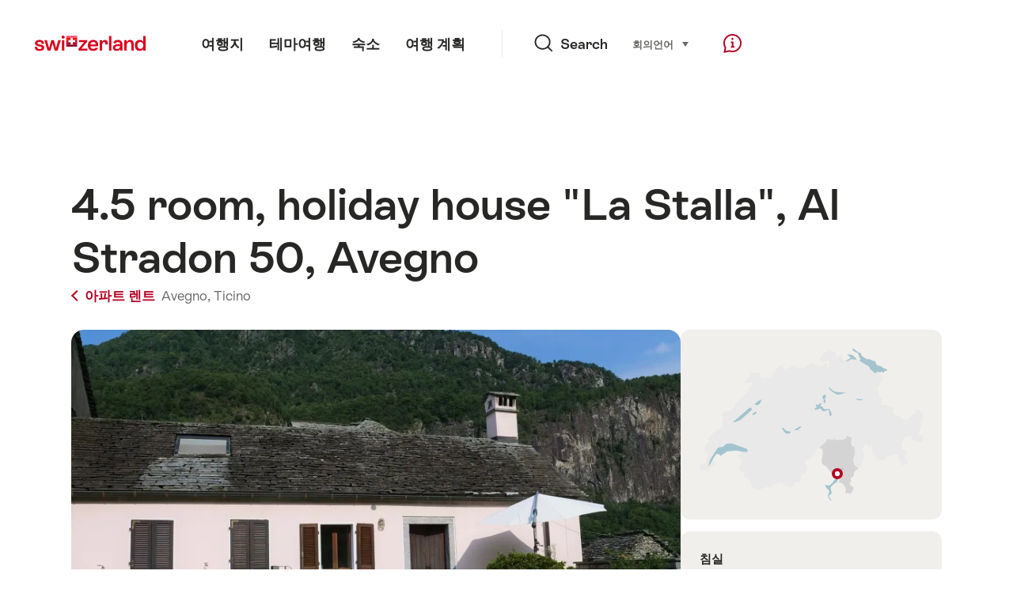

--- FILE ---
content_type: text/html; charset=utf-8
request_url: https://www.google.com/recaptcha/api2/aframe
body_size: 268
content:
<!DOCTYPE HTML><html><head><meta http-equiv="content-type" content="text/html; charset=UTF-8"></head><body><script nonce="HDkzM4BIDeK4FsxHC1g0tA">/** Anti-fraud and anti-abuse applications only. See google.com/recaptcha */ try{var clients={'sodar':'https://pagead2.googlesyndication.com/pagead/sodar?'};window.addEventListener("message",function(a){try{if(a.source===window.parent){var b=JSON.parse(a.data);var c=clients[b['id']];if(c){var d=document.createElement('img');d.src=c+b['params']+'&rc='+(localStorage.getItem("rc::a")?sessionStorage.getItem("rc::b"):"");window.document.body.appendChild(d);sessionStorage.setItem("rc::e",parseInt(sessionStorage.getItem("rc::e")||0)+1);localStorage.setItem("rc::h",'1769424544379');}}}catch(b){}});window.parent.postMessage("_grecaptcha_ready", "*");}catch(b){}</script></body></html>